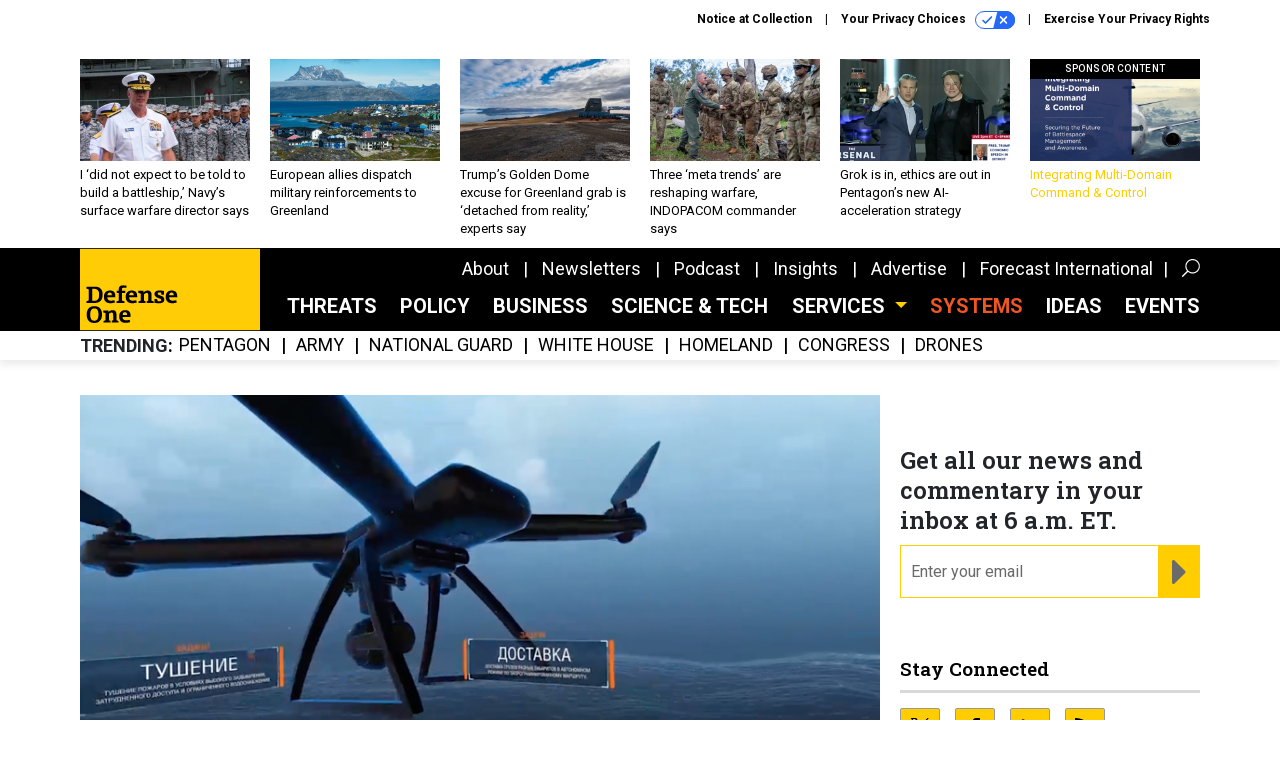

--- FILE ---
content_type: text/html; charset=utf-8
request_url: https://www.google.com/recaptcha/api2/anchor?ar=1&k=6LdOl7YqAAAAABKtsfQAMJd68i9_0s1IP1QM3v7N&co=aHR0cHM6Ly93d3cuZGVmZW5zZW9uZS5jb206NDQz&hl=en&v=PoyoqOPhxBO7pBk68S4YbpHZ&size=normal&anchor-ms=20000&execute-ms=30000&cb=6sy6adjz4pn
body_size: 49357
content:
<!DOCTYPE HTML><html dir="ltr" lang="en"><head><meta http-equiv="Content-Type" content="text/html; charset=UTF-8">
<meta http-equiv="X-UA-Compatible" content="IE=edge">
<title>reCAPTCHA</title>
<style type="text/css">
/* cyrillic-ext */
@font-face {
  font-family: 'Roboto';
  font-style: normal;
  font-weight: 400;
  font-stretch: 100%;
  src: url(//fonts.gstatic.com/s/roboto/v48/KFO7CnqEu92Fr1ME7kSn66aGLdTylUAMa3GUBHMdazTgWw.woff2) format('woff2');
  unicode-range: U+0460-052F, U+1C80-1C8A, U+20B4, U+2DE0-2DFF, U+A640-A69F, U+FE2E-FE2F;
}
/* cyrillic */
@font-face {
  font-family: 'Roboto';
  font-style: normal;
  font-weight: 400;
  font-stretch: 100%;
  src: url(//fonts.gstatic.com/s/roboto/v48/KFO7CnqEu92Fr1ME7kSn66aGLdTylUAMa3iUBHMdazTgWw.woff2) format('woff2');
  unicode-range: U+0301, U+0400-045F, U+0490-0491, U+04B0-04B1, U+2116;
}
/* greek-ext */
@font-face {
  font-family: 'Roboto';
  font-style: normal;
  font-weight: 400;
  font-stretch: 100%;
  src: url(//fonts.gstatic.com/s/roboto/v48/KFO7CnqEu92Fr1ME7kSn66aGLdTylUAMa3CUBHMdazTgWw.woff2) format('woff2');
  unicode-range: U+1F00-1FFF;
}
/* greek */
@font-face {
  font-family: 'Roboto';
  font-style: normal;
  font-weight: 400;
  font-stretch: 100%;
  src: url(//fonts.gstatic.com/s/roboto/v48/KFO7CnqEu92Fr1ME7kSn66aGLdTylUAMa3-UBHMdazTgWw.woff2) format('woff2');
  unicode-range: U+0370-0377, U+037A-037F, U+0384-038A, U+038C, U+038E-03A1, U+03A3-03FF;
}
/* math */
@font-face {
  font-family: 'Roboto';
  font-style: normal;
  font-weight: 400;
  font-stretch: 100%;
  src: url(//fonts.gstatic.com/s/roboto/v48/KFO7CnqEu92Fr1ME7kSn66aGLdTylUAMawCUBHMdazTgWw.woff2) format('woff2');
  unicode-range: U+0302-0303, U+0305, U+0307-0308, U+0310, U+0312, U+0315, U+031A, U+0326-0327, U+032C, U+032F-0330, U+0332-0333, U+0338, U+033A, U+0346, U+034D, U+0391-03A1, U+03A3-03A9, U+03B1-03C9, U+03D1, U+03D5-03D6, U+03F0-03F1, U+03F4-03F5, U+2016-2017, U+2034-2038, U+203C, U+2040, U+2043, U+2047, U+2050, U+2057, U+205F, U+2070-2071, U+2074-208E, U+2090-209C, U+20D0-20DC, U+20E1, U+20E5-20EF, U+2100-2112, U+2114-2115, U+2117-2121, U+2123-214F, U+2190, U+2192, U+2194-21AE, U+21B0-21E5, U+21F1-21F2, U+21F4-2211, U+2213-2214, U+2216-22FF, U+2308-230B, U+2310, U+2319, U+231C-2321, U+2336-237A, U+237C, U+2395, U+239B-23B7, U+23D0, U+23DC-23E1, U+2474-2475, U+25AF, U+25B3, U+25B7, U+25BD, U+25C1, U+25CA, U+25CC, U+25FB, U+266D-266F, U+27C0-27FF, U+2900-2AFF, U+2B0E-2B11, U+2B30-2B4C, U+2BFE, U+3030, U+FF5B, U+FF5D, U+1D400-1D7FF, U+1EE00-1EEFF;
}
/* symbols */
@font-face {
  font-family: 'Roboto';
  font-style: normal;
  font-weight: 400;
  font-stretch: 100%;
  src: url(//fonts.gstatic.com/s/roboto/v48/KFO7CnqEu92Fr1ME7kSn66aGLdTylUAMaxKUBHMdazTgWw.woff2) format('woff2');
  unicode-range: U+0001-000C, U+000E-001F, U+007F-009F, U+20DD-20E0, U+20E2-20E4, U+2150-218F, U+2190, U+2192, U+2194-2199, U+21AF, U+21E6-21F0, U+21F3, U+2218-2219, U+2299, U+22C4-22C6, U+2300-243F, U+2440-244A, U+2460-24FF, U+25A0-27BF, U+2800-28FF, U+2921-2922, U+2981, U+29BF, U+29EB, U+2B00-2BFF, U+4DC0-4DFF, U+FFF9-FFFB, U+10140-1018E, U+10190-1019C, U+101A0, U+101D0-101FD, U+102E0-102FB, U+10E60-10E7E, U+1D2C0-1D2D3, U+1D2E0-1D37F, U+1F000-1F0FF, U+1F100-1F1AD, U+1F1E6-1F1FF, U+1F30D-1F30F, U+1F315, U+1F31C, U+1F31E, U+1F320-1F32C, U+1F336, U+1F378, U+1F37D, U+1F382, U+1F393-1F39F, U+1F3A7-1F3A8, U+1F3AC-1F3AF, U+1F3C2, U+1F3C4-1F3C6, U+1F3CA-1F3CE, U+1F3D4-1F3E0, U+1F3ED, U+1F3F1-1F3F3, U+1F3F5-1F3F7, U+1F408, U+1F415, U+1F41F, U+1F426, U+1F43F, U+1F441-1F442, U+1F444, U+1F446-1F449, U+1F44C-1F44E, U+1F453, U+1F46A, U+1F47D, U+1F4A3, U+1F4B0, U+1F4B3, U+1F4B9, U+1F4BB, U+1F4BF, U+1F4C8-1F4CB, U+1F4D6, U+1F4DA, U+1F4DF, U+1F4E3-1F4E6, U+1F4EA-1F4ED, U+1F4F7, U+1F4F9-1F4FB, U+1F4FD-1F4FE, U+1F503, U+1F507-1F50B, U+1F50D, U+1F512-1F513, U+1F53E-1F54A, U+1F54F-1F5FA, U+1F610, U+1F650-1F67F, U+1F687, U+1F68D, U+1F691, U+1F694, U+1F698, U+1F6AD, U+1F6B2, U+1F6B9-1F6BA, U+1F6BC, U+1F6C6-1F6CF, U+1F6D3-1F6D7, U+1F6E0-1F6EA, U+1F6F0-1F6F3, U+1F6F7-1F6FC, U+1F700-1F7FF, U+1F800-1F80B, U+1F810-1F847, U+1F850-1F859, U+1F860-1F887, U+1F890-1F8AD, U+1F8B0-1F8BB, U+1F8C0-1F8C1, U+1F900-1F90B, U+1F93B, U+1F946, U+1F984, U+1F996, U+1F9E9, U+1FA00-1FA6F, U+1FA70-1FA7C, U+1FA80-1FA89, U+1FA8F-1FAC6, U+1FACE-1FADC, U+1FADF-1FAE9, U+1FAF0-1FAF8, U+1FB00-1FBFF;
}
/* vietnamese */
@font-face {
  font-family: 'Roboto';
  font-style: normal;
  font-weight: 400;
  font-stretch: 100%;
  src: url(//fonts.gstatic.com/s/roboto/v48/KFO7CnqEu92Fr1ME7kSn66aGLdTylUAMa3OUBHMdazTgWw.woff2) format('woff2');
  unicode-range: U+0102-0103, U+0110-0111, U+0128-0129, U+0168-0169, U+01A0-01A1, U+01AF-01B0, U+0300-0301, U+0303-0304, U+0308-0309, U+0323, U+0329, U+1EA0-1EF9, U+20AB;
}
/* latin-ext */
@font-face {
  font-family: 'Roboto';
  font-style: normal;
  font-weight: 400;
  font-stretch: 100%;
  src: url(//fonts.gstatic.com/s/roboto/v48/KFO7CnqEu92Fr1ME7kSn66aGLdTylUAMa3KUBHMdazTgWw.woff2) format('woff2');
  unicode-range: U+0100-02BA, U+02BD-02C5, U+02C7-02CC, U+02CE-02D7, U+02DD-02FF, U+0304, U+0308, U+0329, U+1D00-1DBF, U+1E00-1E9F, U+1EF2-1EFF, U+2020, U+20A0-20AB, U+20AD-20C0, U+2113, U+2C60-2C7F, U+A720-A7FF;
}
/* latin */
@font-face {
  font-family: 'Roboto';
  font-style: normal;
  font-weight: 400;
  font-stretch: 100%;
  src: url(//fonts.gstatic.com/s/roboto/v48/KFO7CnqEu92Fr1ME7kSn66aGLdTylUAMa3yUBHMdazQ.woff2) format('woff2');
  unicode-range: U+0000-00FF, U+0131, U+0152-0153, U+02BB-02BC, U+02C6, U+02DA, U+02DC, U+0304, U+0308, U+0329, U+2000-206F, U+20AC, U+2122, U+2191, U+2193, U+2212, U+2215, U+FEFF, U+FFFD;
}
/* cyrillic-ext */
@font-face {
  font-family: 'Roboto';
  font-style: normal;
  font-weight: 500;
  font-stretch: 100%;
  src: url(//fonts.gstatic.com/s/roboto/v48/KFO7CnqEu92Fr1ME7kSn66aGLdTylUAMa3GUBHMdazTgWw.woff2) format('woff2');
  unicode-range: U+0460-052F, U+1C80-1C8A, U+20B4, U+2DE0-2DFF, U+A640-A69F, U+FE2E-FE2F;
}
/* cyrillic */
@font-face {
  font-family: 'Roboto';
  font-style: normal;
  font-weight: 500;
  font-stretch: 100%;
  src: url(//fonts.gstatic.com/s/roboto/v48/KFO7CnqEu92Fr1ME7kSn66aGLdTylUAMa3iUBHMdazTgWw.woff2) format('woff2');
  unicode-range: U+0301, U+0400-045F, U+0490-0491, U+04B0-04B1, U+2116;
}
/* greek-ext */
@font-face {
  font-family: 'Roboto';
  font-style: normal;
  font-weight: 500;
  font-stretch: 100%;
  src: url(//fonts.gstatic.com/s/roboto/v48/KFO7CnqEu92Fr1ME7kSn66aGLdTylUAMa3CUBHMdazTgWw.woff2) format('woff2');
  unicode-range: U+1F00-1FFF;
}
/* greek */
@font-face {
  font-family: 'Roboto';
  font-style: normal;
  font-weight: 500;
  font-stretch: 100%;
  src: url(//fonts.gstatic.com/s/roboto/v48/KFO7CnqEu92Fr1ME7kSn66aGLdTylUAMa3-UBHMdazTgWw.woff2) format('woff2');
  unicode-range: U+0370-0377, U+037A-037F, U+0384-038A, U+038C, U+038E-03A1, U+03A3-03FF;
}
/* math */
@font-face {
  font-family: 'Roboto';
  font-style: normal;
  font-weight: 500;
  font-stretch: 100%;
  src: url(//fonts.gstatic.com/s/roboto/v48/KFO7CnqEu92Fr1ME7kSn66aGLdTylUAMawCUBHMdazTgWw.woff2) format('woff2');
  unicode-range: U+0302-0303, U+0305, U+0307-0308, U+0310, U+0312, U+0315, U+031A, U+0326-0327, U+032C, U+032F-0330, U+0332-0333, U+0338, U+033A, U+0346, U+034D, U+0391-03A1, U+03A3-03A9, U+03B1-03C9, U+03D1, U+03D5-03D6, U+03F0-03F1, U+03F4-03F5, U+2016-2017, U+2034-2038, U+203C, U+2040, U+2043, U+2047, U+2050, U+2057, U+205F, U+2070-2071, U+2074-208E, U+2090-209C, U+20D0-20DC, U+20E1, U+20E5-20EF, U+2100-2112, U+2114-2115, U+2117-2121, U+2123-214F, U+2190, U+2192, U+2194-21AE, U+21B0-21E5, U+21F1-21F2, U+21F4-2211, U+2213-2214, U+2216-22FF, U+2308-230B, U+2310, U+2319, U+231C-2321, U+2336-237A, U+237C, U+2395, U+239B-23B7, U+23D0, U+23DC-23E1, U+2474-2475, U+25AF, U+25B3, U+25B7, U+25BD, U+25C1, U+25CA, U+25CC, U+25FB, U+266D-266F, U+27C0-27FF, U+2900-2AFF, U+2B0E-2B11, U+2B30-2B4C, U+2BFE, U+3030, U+FF5B, U+FF5D, U+1D400-1D7FF, U+1EE00-1EEFF;
}
/* symbols */
@font-face {
  font-family: 'Roboto';
  font-style: normal;
  font-weight: 500;
  font-stretch: 100%;
  src: url(//fonts.gstatic.com/s/roboto/v48/KFO7CnqEu92Fr1ME7kSn66aGLdTylUAMaxKUBHMdazTgWw.woff2) format('woff2');
  unicode-range: U+0001-000C, U+000E-001F, U+007F-009F, U+20DD-20E0, U+20E2-20E4, U+2150-218F, U+2190, U+2192, U+2194-2199, U+21AF, U+21E6-21F0, U+21F3, U+2218-2219, U+2299, U+22C4-22C6, U+2300-243F, U+2440-244A, U+2460-24FF, U+25A0-27BF, U+2800-28FF, U+2921-2922, U+2981, U+29BF, U+29EB, U+2B00-2BFF, U+4DC0-4DFF, U+FFF9-FFFB, U+10140-1018E, U+10190-1019C, U+101A0, U+101D0-101FD, U+102E0-102FB, U+10E60-10E7E, U+1D2C0-1D2D3, U+1D2E0-1D37F, U+1F000-1F0FF, U+1F100-1F1AD, U+1F1E6-1F1FF, U+1F30D-1F30F, U+1F315, U+1F31C, U+1F31E, U+1F320-1F32C, U+1F336, U+1F378, U+1F37D, U+1F382, U+1F393-1F39F, U+1F3A7-1F3A8, U+1F3AC-1F3AF, U+1F3C2, U+1F3C4-1F3C6, U+1F3CA-1F3CE, U+1F3D4-1F3E0, U+1F3ED, U+1F3F1-1F3F3, U+1F3F5-1F3F7, U+1F408, U+1F415, U+1F41F, U+1F426, U+1F43F, U+1F441-1F442, U+1F444, U+1F446-1F449, U+1F44C-1F44E, U+1F453, U+1F46A, U+1F47D, U+1F4A3, U+1F4B0, U+1F4B3, U+1F4B9, U+1F4BB, U+1F4BF, U+1F4C8-1F4CB, U+1F4D6, U+1F4DA, U+1F4DF, U+1F4E3-1F4E6, U+1F4EA-1F4ED, U+1F4F7, U+1F4F9-1F4FB, U+1F4FD-1F4FE, U+1F503, U+1F507-1F50B, U+1F50D, U+1F512-1F513, U+1F53E-1F54A, U+1F54F-1F5FA, U+1F610, U+1F650-1F67F, U+1F687, U+1F68D, U+1F691, U+1F694, U+1F698, U+1F6AD, U+1F6B2, U+1F6B9-1F6BA, U+1F6BC, U+1F6C6-1F6CF, U+1F6D3-1F6D7, U+1F6E0-1F6EA, U+1F6F0-1F6F3, U+1F6F7-1F6FC, U+1F700-1F7FF, U+1F800-1F80B, U+1F810-1F847, U+1F850-1F859, U+1F860-1F887, U+1F890-1F8AD, U+1F8B0-1F8BB, U+1F8C0-1F8C1, U+1F900-1F90B, U+1F93B, U+1F946, U+1F984, U+1F996, U+1F9E9, U+1FA00-1FA6F, U+1FA70-1FA7C, U+1FA80-1FA89, U+1FA8F-1FAC6, U+1FACE-1FADC, U+1FADF-1FAE9, U+1FAF0-1FAF8, U+1FB00-1FBFF;
}
/* vietnamese */
@font-face {
  font-family: 'Roboto';
  font-style: normal;
  font-weight: 500;
  font-stretch: 100%;
  src: url(//fonts.gstatic.com/s/roboto/v48/KFO7CnqEu92Fr1ME7kSn66aGLdTylUAMa3OUBHMdazTgWw.woff2) format('woff2');
  unicode-range: U+0102-0103, U+0110-0111, U+0128-0129, U+0168-0169, U+01A0-01A1, U+01AF-01B0, U+0300-0301, U+0303-0304, U+0308-0309, U+0323, U+0329, U+1EA0-1EF9, U+20AB;
}
/* latin-ext */
@font-face {
  font-family: 'Roboto';
  font-style: normal;
  font-weight: 500;
  font-stretch: 100%;
  src: url(//fonts.gstatic.com/s/roboto/v48/KFO7CnqEu92Fr1ME7kSn66aGLdTylUAMa3KUBHMdazTgWw.woff2) format('woff2');
  unicode-range: U+0100-02BA, U+02BD-02C5, U+02C7-02CC, U+02CE-02D7, U+02DD-02FF, U+0304, U+0308, U+0329, U+1D00-1DBF, U+1E00-1E9F, U+1EF2-1EFF, U+2020, U+20A0-20AB, U+20AD-20C0, U+2113, U+2C60-2C7F, U+A720-A7FF;
}
/* latin */
@font-face {
  font-family: 'Roboto';
  font-style: normal;
  font-weight: 500;
  font-stretch: 100%;
  src: url(//fonts.gstatic.com/s/roboto/v48/KFO7CnqEu92Fr1ME7kSn66aGLdTylUAMa3yUBHMdazQ.woff2) format('woff2');
  unicode-range: U+0000-00FF, U+0131, U+0152-0153, U+02BB-02BC, U+02C6, U+02DA, U+02DC, U+0304, U+0308, U+0329, U+2000-206F, U+20AC, U+2122, U+2191, U+2193, U+2212, U+2215, U+FEFF, U+FFFD;
}
/* cyrillic-ext */
@font-face {
  font-family: 'Roboto';
  font-style: normal;
  font-weight: 900;
  font-stretch: 100%;
  src: url(//fonts.gstatic.com/s/roboto/v48/KFO7CnqEu92Fr1ME7kSn66aGLdTylUAMa3GUBHMdazTgWw.woff2) format('woff2');
  unicode-range: U+0460-052F, U+1C80-1C8A, U+20B4, U+2DE0-2DFF, U+A640-A69F, U+FE2E-FE2F;
}
/* cyrillic */
@font-face {
  font-family: 'Roboto';
  font-style: normal;
  font-weight: 900;
  font-stretch: 100%;
  src: url(//fonts.gstatic.com/s/roboto/v48/KFO7CnqEu92Fr1ME7kSn66aGLdTylUAMa3iUBHMdazTgWw.woff2) format('woff2');
  unicode-range: U+0301, U+0400-045F, U+0490-0491, U+04B0-04B1, U+2116;
}
/* greek-ext */
@font-face {
  font-family: 'Roboto';
  font-style: normal;
  font-weight: 900;
  font-stretch: 100%;
  src: url(//fonts.gstatic.com/s/roboto/v48/KFO7CnqEu92Fr1ME7kSn66aGLdTylUAMa3CUBHMdazTgWw.woff2) format('woff2');
  unicode-range: U+1F00-1FFF;
}
/* greek */
@font-face {
  font-family: 'Roboto';
  font-style: normal;
  font-weight: 900;
  font-stretch: 100%;
  src: url(//fonts.gstatic.com/s/roboto/v48/KFO7CnqEu92Fr1ME7kSn66aGLdTylUAMa3-UBHMdazTgWw.woff2) format('woff2');
  unicode-range: U+0370-0377, U+037A-037F, U+0384-038A, U+038C, U+038E-03A1, U+03A3-03FF;
}
/* math */
@font-face {
  font-family: 'Roboto';
  font-style: normal;
  font-weight: 900;
  font-stretch: 100%;
  src: url(//fonts.gstatic.com/s/roboto/v48/KFO7CnqEu92Fr1ME7kSn66aGLdTylUAMawCUBHMdazTgWw.woff2) format('woff2');
  unicode-range: U+0302-0303, U+0305, U+0307-0308, U+0310, U+0312, U+0315, U+031A, U+0326-0327, U+032C, U+032F-0330, U+0332-0333, U+0338, U+033A, U+0346, U+034D, U+0391-03A1, U+03A3-03A9, U+03B1-03C9, U+03D1, U+03D5-03D6, U+03F0-03F1, U+03F4-03F5, U+2016-2017, U+2034-2038, U+203C, U+2040, U+2043, U+2047, U+2050, U+2057, U+205F, U+2070-2071, U+2074-208E, U+2090-209C, U+20D0-20DC, U+20E1, U+20E5-20EF, U+2100-2112, U+2114-2115, U+2117-2121, U+2123-214F, U+2190, U+2192, U+2194-21AE, U+21B0-21E5, U+21F1-21F2, U+21F4-2211, U+2213-2214, U+2216-22FF, U+2308-230B, U+2310, U+2319, U+231C-2321, U+2336-237A, U+237C, U+2395, U+239B-23B7, U+23D0, U+23DC-23E1, U+2474-2475, U+25AF, U+25B3, U+25B7, U+25BD, U+25C1, U+25CA, U+25CC, U+25FB, U+266D-266F, U+27C0-27FF, U+2900-2AFF, U+2B0E-2B11, U+2B30-2B4C, U+2BFE, U+3030, U+FF5B, U+FF5D, U+1D400-1D7FF, U+1EE00-1EEFF;
}
/* symbols */
@font-face {
  font-family: 'Roboto';
  font-style: normal;
  font-weight: 900;
  font-stretch: 100%;
  src: url(//fonts.gstatic.com/s/roboto/v48/KFO7CnqEu92Fr1ME7kSn66aGLdTylUAMaxKUBHMdazTgWw.woff2) format('woff2');
  unicode-range: U+0001-000C, U+000E-001F, U+007F-009F, U+20DD-20E0, U+20E2-20E4, U+2150-218F, U+2190, U+2192, U+2194-2199, U+21AF, U+21E6-21F0, U+21F3, U+2218-2219, U+2299, U+22C4-22C6, U+2300-243F, U+2440-244A, U+2460-24FF, U+25A0-27BF, U+2800-28FF, U+2921-2922, U+2981, U+29BF, U+29EB, U+2B00-2BFF, U+4DC0-4DFF, U+FFF9-FFFB, U+10140-1018E, U+10190-1019C, U+101A0, U+101D0-101FD, U+102E0-102FB, U+10E60-10E7E, U+1D2C0-1D2D3, U+1D2E0-1D37F, U+1F000-1F0FF, U+1F100-1F1AD, U+1F1E6-1F1FF, U+1F30D-1F30F, U+1F315, U+1F31C, U+1F31E, U+1F320-1F32C, U+1F336, U+1F378, U+1F37D, U+1F382, U+1F393-1F39F, U+1F3A7-1F3A8, U+1F3AC-1F3AF, U+1F3C2, U+1F3C4-1F3C6, U+1F3CA-1F3CE, U+1F3D4-1F3E0, U+1F3ED, U+1F3F1-1F3F3, U+1F3F5-1F3F7, U+1F408, U+1F415, U+1F41F, U+1F426, U+1F43F, U+1F441-1F442, U+1F444, U+1F446-1F449, U+1F44C-1F44E, U+1F453, U+1F46A, U+1F47D, U+1F4A3, U+1F4B0, U+1F4B3, U+1F4B9, U+1F4BB, U+1F4BF, U+1F4C8-1F4CB, U+1F4D6, U+1F4DA, U+1F4DF, U+1F4E3-1F4E6, U+1F4EA-1F4ED, U+1F4F7, U+1F4F9-1F4FB, U+1F4FD-1F4FE, U+1F503, U+1F507-1F50B, U+1F50D, U+1F512-1F513, U+1F53E-1F54A, U+1F54F-1F5FA, U+1F610, U+1F650-1F67F, U+1F687, U+1F68D, U+1F691, U+1F694, U+1F698, U+1F6AD, U+1F6B2, U+1F6B9-1F6BA, U+1F6BC, U+1F6C6-1F6CF, U+1F6D3-1F6D7, U+1F6E0-1F6EA, U+1F6F0-1F6F3, U+1F6F7-1F6FC, U+1F700-1F7FF, U+1F800-1F80B, U+1F810-1F847, U+1F850-1F859, U+1F860-1F887, U+1F890-1F8AD, U+1F8B0-1F8BB, U+1F8C0-1F8C1, U+1F900-1F90B, U+1F93B, U+1F946, U+1F984, U+1F996, U+1F9E9, U+1FA00-1FA6F, U+1FA70-1FA7C, U+1FA80-1FA89, U+1FA8F-1FAC6, U+1FACE-1FADC, U+1FADF-1FAE9, U+1FAF0-1FAF8, U+1FB00-1FBFF;
}
/* vietnamese */
@font-face {
  font-family: 'Roboto';
  font-style: normal;
  font-weight: 900;
  font-stretch: 100%;
  src: url(//fonts.gstatic.com/s/roboto/v48/KFO7CnqEu92Fr1ME7kSn66aGLdTylUAMa3OUBHMdazTgWw.woff2) format('woff2');
  unicode-range: U+0102-0103, U+0110-0111, U+0128-0129, U+0168-0169, U+01A0-01A1, U+01AF-01B0, U+0300-0301, U+0303-0304, U+0308-0309, U+0323, U+0329, U+1EA0-1EF9, U+20AB;
}
/* latin-ext */
@font-face {
  font-family: 'Roboto';
  font-style: normal;
  font-weight: 900;
  font-stretch: 100%;
  src: url(//fonts.gstatic.com/s/roboto/v48/KFO7CnqEu92Fr1ME7kSn66aGLdTylUAMa3KUBHMdazTgWw.woff2) format('woff2');
  unicode-range: U+0100-02BA, U+02BD-02C5, U+02C7-02CC, U+02CE-02D7, U+02DD-02FF, U+0304, U+0308, U+0329, U+1D00-1DBF, U+1E00-1E9F, U+1EF2-1EFF, U+2020, U+20A0-20AB, U+20AD-20C0, U+2113, U+2C60-2C7F, U+A720-A7FF;
}
/* latin */
@font-face {
  font-family: 'Roboto';
  font-style: normal;
  font-weight: 900;
  font-stretch: 100%;
  src: url(//fonts.gstatic.com/s/roboto/v48/KFO7CnqEu92Fr1ME7kSn66aGLdTylUAMa3yUBHMdazQ.woff2) format('woff2');
  unicode-range: U+0000-00FF, U+0131, U+0152-0153, U+02BB-02BC, U+02C6, U+02DA, U+02DC, U+0304, U+0308, U+0329, U+2000-206F, U+20AC, U+2122, U+2191, U+2193, U+2212, U+2215, U+FEFF, U+FFFD;
}

</style>
<link rel="stylesheet" type="text/css" href="https://www.gstatic.com/recaptcha/releases/PoyoqOPhxBO7pBk68S4YbpHZ/styles__ltr.css">
<script nonce="RSy9z6LgXmp57AR3u9th1w" type="text/javascript">window['__recaptcha_api'] = 'https://www.google.com/recaptcha/api2/';</script>
<script type="text/javascript" src="https://www.gstatic.com/recaptcha/releases/PoyoqOPhxBO7pBk68S4YbpHZ/recaptcha__en.js" nonce="RSy9z6LgXmp57AR3u9th1w">
      
    </script></head>
<body><div id="rc-anchor-alert" class="rc-anchor-alert"></div>
<input type="hidden" id="recaptcha-token" value="[base64]">
<script type="text/javascript" nonce="RSy9z6LgXmp57AR3u9th1w">
      recaptcha.anchor.Main.init("[\x22ainput\x22,[\x22bgdata\x22,\x22\x22,\[base64]/[base64]/UltIKytdPWE6KGE8MjA0OD9SW0grK109YT4+NnwxOTI6KChhJjY0NTEyKT09NTUyOTYmJnErMTxoLmxlbmd0aCYmKGguY2hhckNvZGVBdChxKzEpJjY0NTEyKT09NTYzMjA/[base64]/MjU1OlI/[base64]/[base64]/[base64]/[base64]/[base64]/[base64]/[base64]/[base64]/[base64]/[base64]\x22,\[base64]\\u003d\\u003d\x22,\[base64]/w5lHb1FqGcOXXDsow50JbcKZLjrCjMO3w5VvwrjDo8OhYcK6wqnCp3bChn9Fwq/[base64]/w7ZvICdsDQzDhjFjZWdEwqLDp0gjeGxSV8OVwqvDm8KZwqjDgkBjGBnCpMKMKsK/IcOZw5vCqhMIw7U9XkPDjX0EwpPCiBMyw77DnR/[base64]/Cl8ORdcOdM00fwphAXCLCuMOzVF/CrMOkEMKlS3DCnsKmLQ0PCsO7fmbCqcOgesKfwoHChjxewrbCjlorGsONIsOtckkzwrzDtyBDw7k8Fgg8D0ISGMK/bFo0w48Dw6nCoQIodwTCiyzCksK1XnAWw4BJwrpiP8OWP1Byw7rDhcKEw649w5XDinHDq8OtPRoYRSodw6kXQsK3w5zDlBs3w7TCpSwEQj3DgMOxw4jCosOvwogqwpXDnidqwobCvMOMGcKhwp4dwrjDqjPDqcOtODthJ8KbwoUYeG0Bw4AyAVIQNMOaGcOlw6/DjcO1BB5lZBwfH8K9w7xowq9iGRvCtzIBw6/Dj0Iyw7kXw4rCkGoLeUbCrcO2w65CHcOSwp7Dv1jDhMOjwoXCpsOeZ8O/[base64]/DtMO8wrlMw6LCi1TDiwJ8w4caw5PDusOqwqEkeVfDssKKQyNrCUZ7woZYCSTCkMOKYMKzPX1Aw5FqwpRtOMKdSMO2w7vDisKpw6/DjAsOc8ONEVLCi2cHFQQEw5UgeFg+ZcKkYkxvd3R2YH1aQC4gFMOEGxRbwpPCpEvDnMKPw4c4wq3DkTXDnlBJYMKew7PCkWgKD8KaLjjDhcO3wrc0w6DCvEM8w5jCvMOWw5TDkcOnZcKiwojDjnhvEcOYwos1wqQ+wol9J2IWJGQtGsK/[base64]/Ci8KPw6nDrX/DilcJeipXF243wprDoVnCqSvDlcOnB2XDrgLDkGjCuQ/[base64]/CjwTCpGvCizzDvMOsw6powoJzw7JDfTHCkkrDv2vDtMOzfA0JVcOfe18QZ23DlWY4Oz7CqFVlO8Ocwqg/[base64]/M1UFw5vCpsK6wrggwqvDlMOmaUDCpDrCucOZCMKuw4LComfDlMOjNMOBRcOdR0knw5Ala8KDUMOCMcK0w5fDny/DusK9w7U/JcOWF2nDkGIMwrc9RsOBMw55dMO+woJmeHjCikPDk33CiQ/[base64]/DqcO1VhfDnRPDqsOXa8ODW39Ia8KGYErCpMOZZcO2wpx9SMObRn7Cl1cxf8K+wr7CrlPDhsKHEy8eW03Chz1Zw5gRZMOrw6vDhTJewrIxwpXDtlnCmHjCpHDDqMKhwqdICcO4BsKTw6Aowr7CuxHDsMKww6bDtMODDsKqXMOGYjM2wr/DqQbCiBXDgXpWw55Fw4zCkcOQw5YYGcKEfMOww6nDv8O1VcKvwqXCoVTCqkTCgjzChFYsw5BTYMKTwq1lV08TwrvDrXpddhbDugbCocOBb291w7LDqAvDlnZzw61EwozCnsOEwoU7ZsO9LcOCVsOTw5BwwojClz1NL8KKBMO/w6bClMO5w5LDlcKgUsO1w5TCusOMw4rCjcKVw403wrJUQg8dJMKEw73Dh8OKElFDGV8bwp0gGjXCgsOCMsOFw5TDnMOHw6HDmsOGMsOUHSzDosKWScKNeX7DrMK4wogkwp/DpsOuwrXDijrDj2HDisOPSTjDkn3Dh0x9wr7CvMOlwr5rwpXDjcK9G8Kkw77CpcKGwpQpf8KLw53CmjjDkALCrC/DoiTCo8OKfcK+w5nDmsKewpXCncOswpjDo0HCn8OmG8ORbiDCm8OSBcKiwpdZGUVlVMKjf8KsKlEAdkbDscKXwozCoMOXwrYuw54gYBvDml/DsnHDtMO/[base64]/DhcOhTh9ERRrDkcK9aB7Dh8OqwoXDjn4WwqbDk3XDhMO5wpTClEPDuiwTAl52w5jDgmnCnk1HecOQwq8nPCLDmxUNVMK3w4zDk0dRwpvCt8OyQTfCiijDh8KwVsOsT0TDh8OjPwtddXMoL3Zxwo3Dsy7CrCsFwqrCmizCmxkmAsKAwpXDhUbDh2M8w7vDmcKBCg/[base64]/RANQw6jDuyk9wr3DncOmw6kuw7wALkbCqMOoacOiw704KsKCw4dLPiPDp8KKdMO7X8K2XiHCnHXDnRfDrnzDpsK/BcKyccO+D0XCpWTDqBHCksOTwpXCrMKFw60dV8Oow7psHjrDhg3CtmTCjlbDhE8WXVvDqMKIw4fCvsK2wofCljgqeXLCgAB2X8KkwqbCpMKSwprCrinDgAkmXksgEV9dQUnDuEbCuMKtwrzCssO9EcOtwrfDusO7TWLDijDDjn7DicOzI8Orwo/DucKew6DCv8KPPQZlwpx6wqPDuWx/wobCm8OUw7Q4w6NMwqDCqsKZJSTDiE3Dm8O7wrh1w6QOWMOcw6vCgVXCrsO/w77DmMOSQDbDi8Otw6/DiizCiMKYaWvCjEMSw47CqsOGwq05B8Ozw4/Cg3xdw6JFw6HClcOvM8ObKhbCr8OKZFjDlXhRwqjCuAUZwp5rw4cfa07DmSxvw6VPwqcZwqBRwr1YwqFKAxDCjWHCvMKhw5vCssKlw6w7w5gLwohOwofCncOlGzENw4cXwq4xwqLCoDbDuMOtecKvCVDCsS93X8OmBXVGcMKFwrzDlj/[base64]/DtXZbwobDrzbDtT9AVzLCncOqTcOaJcOVwoYXw5stO8OBN1sHwobDiMKLwrDCnMKgPzUBX8O0M8Kiw7bDicKTPMKpOcOTwrFkZ8KzXMOLR8KKJsOkEMK/wqPCrAQ1wqZRWMOtaU0eYMKOw5nClBXClgxQw7bCk1rCm8K/[base64]/[base64]/Dg8KTTcOvP8O0w6ZNwpIVRGw3wrHDq8KHwrzDgTfDh8OEw415w4fDqUrCqTBKDMO6woHDvTluDWzCpVIxEMKmIMK/J8KnFFfDiRxRwq7ChsO/Kk7CvUgme8OlAsK/woklY0XDgAxRwrPCqw5/woTDphgRWMOiaMO6RyDCrsO6wobCtCTDo3x0NsK2w77CgsO7ERLDk8KWMsOfw6goXF3DgX12w43DrmgJw7drwqd2wozCrsKlwonCohIjwobDtHgBC8K9f1AYa8KiD1tVw5wFwqgXPAbCiHrCisOJwoR/[base64]/DtWhawo1EIsK9fcKkY8KpNcKONMKzE2Ryw6VCw6bDjiIaKTASwpjCusKoKhdSwqvDg0gowq4rw7XDgSzCmwHCohrDi8OLfMKkw7BcwpdPw5QyF8OnwqDCh1IZZ8O4fnnDi3vDjcO+LAzDrT9kckBscMKWERsJwqc5wrjDtFplw7/DmMKWw4nDmSEfUsK3wovDi8Odwq56woouJlsdZQ3CgQHDhQ/DpFnCvMKHBsKtwpHDtDTCv3sFwo4qAsKwa3PCusKdw6fCvsKPN8K+UTVYwoxVwo8Kw6JVwp8tC8KqEB80Fz0mbcKLFQLCl8K1w6tZw6fDmQ9nw7UewqkVwpUBfUR6EUEZLMOWfCnColXCocObH1ZdwrDDncO3w6NGwr7DjkFYajNnwrzCisKkNsKnFcKsw7s6S1/DvU7Cg2V1w69WKMKZw4HDu8KUEMK7SFjDisOTFsObFMOCPnHDqcKsw5XDvA7CqjtdwoNrf8Kbwp42w5fCv8ORSzbCj8Oowr4fFxEHw7Q2ZE5Vw6lUNsOCwpvDkcKvfXA/SRnDnMK7wprDkTXDo8KdZ8K/GTvDq8K/Ck/ChQtNOBhWbsKlworDvMKtwp3DlzcXD8KoIn/[base64]/[base64]/Cml7DrB94wpVjwozDlMKxOMKKeCxZUsOEBMOgwqQtwql4OjPDjz9ZHcKlVUjCqxvDi8OIwoY9asKzb8Kaw5hRw41VwrXDkg10wos8wq9yEMK5KXZyw67ClcKvFTDDocKhw5Iywph/woM4fWXCjS7DuH3Dlh4/Ixx9eMK9KcKaw5sNNBPDs8Kxw7PCi8KBEFHDrDDCisOuTcKPPQ/[base64]/CjsKyDi4+wr/CimRvLMOSwrlVWMOjw7E6SndIJMOSWMOsRHHDmAp3woFXw5rDuMKNw7AGSsOlw4/CrcOtwpTDol3DiXBHwozCqsK6wpjDu8OWUsKJwpwkGmxyTMOEw67CrBEWZS/CqcOnGkdGwqDCsC1BwrAcE8KxKsKPTcOHXDMSPsO4w6PCg0wmw7cVMcKkwp4yck/CmMOdwojCssOxRMOFclrDtyl2w6Epw41MP0nCnsOwGMOow4V1ZMKsYBDDtsOewqTDky08w6MqfcKtwqoaS8KWdjdBw7A/[base64]/[base64]/w5NgZcK6wqXChMO4A8OawrnDp1hqEMO1V8K6SGfCoipnw5Vyw7TCojtSTBwQw6HCun0qw650AsOhAsOqAD8MPydGwozCm2Y9wp3Cgk7Ck0nDvcKvF13CkF9UM8KUw6lqw5AhXcO5AWVbU8O1UsOcw6p0w7k/aSxNKMKmw63CrsKyBMKjByHDu8KQIcKTwqDDt8O0w4IPw7HDhcOrwoZPDzoPwoPDg8KkSFTCpcK/cMOlw6E0RsOgbUtdeQbDlsKFbMKNwrrChsOtYGrDkgvDvl/CkhZBacO1D8OhwrLDj8O+wq9awodvaHl5BsOvwrskPcOpfjbCg8K0UEzDjTYZenlfLQ7Cm8KkwpEDDCjCjsK/ckXDkjLCr8KAw4ZZAcOfwq/[base64]/BiHDgnRjPi3Dkh/CvAo9QcOcD8KJwqLDtsOkSMK1wqUzw6QAUFwvwoM/w7bClMOAUMKnw5wfwoYuDMK3wpvCnsOKwp1RNsK2w5QlwovCn2DDtcOHw73CpsO8w59cO8KTBsKqwqbDtDvChcKwwrJiFwsWUEvCtsK/EnEpIMObUGnCm8OpwrHDtQQNw53DkEbDiF7Cmxd7cMKOwqfCkll5wpDDkCtkwpvCmkfCtMKSZkRqwoHCq8Kiw5PDmETCl8OCGcO2WwMMDBt/SMO6wo/Di0JQbSnDrcOMwrbDiMKlacKhw55BSxHCpcOdJQUFwrHClcOZw7pww54tw4XCm8K9e1oYM8OlC8Oyw5/CksONX8KOw60/NcKOwq7DjCcdVcOKdcO1IcOdMcKsBXDCssObeH8zHDlSw6xtRSEEIMK+wqsaYTFBw4Qzw6LCqx/Do0RWwplGQDTCtMKQwo4wE8OGwqkvwrPDjg3CvDFdEljCj8KUJMO9Bk/Dl13DtTYnw7DCl29FCcKCwr49ZG/DusO+wrzCjsO9w67Cs8Kpd8KBOsOlWcOoasORw6hnbsKoUBcGwrHDhUnDt8KLG8Okw7c/[base64]/w4/Co8K/AGciBsKLwp3CjBYtwp7CkR7CpQIfw7VPND83w6XDl1FAWEDCvjw8w6HDtXfCvUVTwq9xNsOwwprDlT3Dr8ONw6gIw6jDt1BNwpIUacOXRMOUTcKjRlvDtClkEl4EF8O7OAg3wqjCvFnDkcOmw6/Ci8KECx0xw6gbw7pzaCESw4PDrWvCtMO2Hw3CqxnCvB/CvcODHE4XCncGwq7CnMO0M8Kww4HCkMKdJ8KpVsOsfjbCoMOlBV3Cg8OuOjpvw7ARfy02wr1Iwo4HfMOHwpYMw5DCj8OqwponMmDCrhJPSm/DtnfDj8Klw6nDscOjAMOgwpzDq3dRw7J8QMKkw69XfC7Dp8KXSMKswo4gwoJpUHIkCcOjw4nDmMOpZ8K3OMOOw7TCiBw0w4LCsMK/HcK9DgnDt0EnwprDnMKZwoXDu8Khw41iIcK/w6QxOcKYOVQZw6XDgSg0BnZ/ICfDpGvDuhBGVRXClcOGw5JGfsOsJjQZw6k6AcK9woV3wobDmwM2JsOvw51hesKDwog9WH0gw447wrg6wovCj8O7w6rDm2xbwpABw5XDpQw1V8OwwoFPWsKpFk3CuCzDiGoNQsKtaFDCvgJFM8K3CMKDw6LDrzjDmX4KwrcKw45yw5xZw5/DgMOJwrrDnMKZTBjDnwcCXjtKVh1awrJJwr5ywpF6w7QjHCrCgUTDg8Kswq41w5hWwpXCtn8Yw7TCiyLDoMKVw4bCjV/[base64]/DriIMDsKjS8O1XDrDl8OywpkcDcKpKy5Rw4E3w5DDpcO4IBXDpVPDqMKjGWwOw4XCg8Kjw4/CjcKkwpnCsH08wofChADCicO0G2UGbiYJwoTCtsOrw5HDmcKXw44yVDZ9VxkTwpzCiRXDmVXCv8ONw5bDmMKtR1PDnWXCvcOnw4TDjcKswoQkCB3CjzUVPBDCu8OvBE/CgVjCp8OxwpzCvA0Tcy4sw4LDkWDChDhyKHNSwobDqRtDCiddOsKoQMOpWy7DvsKFdsOlw4ABTDd4wqjCi8OYO8O/LngWFsOlwrDCjkbCsXdmwqDDi8Ocw5rCpMK6w7nCmsKfwo8Yw4zCi8KZK8KBwpnCnQxuwo0EUnPCgcKbw7LDksKkGcOAfw7DlsO5UBDDo0TDp8OAw6sEDcK4w6/DmEnDncKrTxx7MsK5ccOrwoPCrsK9wp00wo/[base64]/[base64]/CsMKEwonDiMK1IsKTwo7DjsKww6dxwqB3biQKd3MQZsOrBwXDi8KpIcKtw5UiUgUtwp0NAsOdCsOKb8OAw6cewr9dIMKywq9JNMKsw6cEw6g2XMKLBMK5CcK1SztCwofDtSfDg8K6wpfCmMKaTcK1ZFA+OgIeQlJ/wpc/LyLDhMOmwqxQORtbwqs3JGHDtsOJw47ChTbDqMK/fcKrKcKfwqQPP8OrWj4UZngPbRzChCLDqcKoe8KHw6vCgMKuU0vCgsKaQC/DksKaKT0KBsK1JMORw7jDpyDDrsKyw6TCvcOCwo3Dqz1rLRBkwqU/Yj/Di8KfwpUQw4ELwo8RwqXDh8O4LBtyw4hLw5rCkzbDmsOxOMOGDMOawpzCmMKfYWJmwq8dVyp/[base64]/Dr8O/w7d2GMObYMOEIcOkLcKgwr15wr0sw5HChkgBwqDDjSMuwpnDs2xbw4PDkjMiZGgvb8K2w4RJF8KRJ8OtWMO5A8O8UnwnwpdXLznDgMO5woLDpEzCjg8/w5JePcO5D8KJwoDDtXMZXsO2w4bCrh08w4fChcOKwr5qw63CpcKYCRHCusOJRG0Uw7TCk8KBw7gUwr0Xw77CjC1AwoXDon15w4fCvMOMMMKywoEuQ8KhwrRQw5sIw5nDisO3w6RtI8Ojw6rCn8Knw5p0wpfCg8OYw6/DoV/CqTsMNRvDs0dQezddO8OGbMOkw7c7wr9Bw4DDszs4w78ywr7CnQ/CqcKewrzCqsOKU8OQwrtNw65/[base64]/DkRB1wpIVwq/CgMOYSUXDhzLCt8OwdyrCgcOKwrdXMcORw68hw49ZAj8JbsK6BU/[base64]/CmsKQw4rCtkk5TsOIw6FyCcOCBlkjQ1cgwo8nwpRmwpPDqcKvJcOBw4rDpsOgTjE8CHTDuMObwrwow59mwpzDhhfCjMKLw49YwqjCvzvCp8OxCBA2OHPDo8OFVCodw5XCuA/CgsOgw5F1d3oPwrIlAcOzR8O+w4MKwocSNcKMw73CnsKZM8Kewr5iGQvDuVtnBcOfWz3CoDoHw4HChiYjwqNAI8K5QF3CgQ7Dq8OZJlDCq1cow6t/e8KbA8KVXk08YXLCoGHCs8OKVmbCoBjDlWFaJcO1w6scw4/[base64]/Ct8Okw5XCpcOPw4siwoDCrjZvBsOYIC3CicOvVyhOwpBOw6V7C8Kjw7MMw6JRwqvCrkDDlMO7fcKGwpFbwpBNw77CvyR/wrvDtlXCmMOSw4JOYz5owq/DlGN8wrx2ZMOCw7LCh0luw53DpMOfLsKWWWHCngjCgyRFw4JMw5cjE8OiQHt8wqLCiMOywpDDrcO4wqfDoMOAMcOyPMKAwrrChcKmwo/DqcKZL8OYwps1wrhpfcKJw4LCrsOxw6LDiMKBw5rCu1NjwojCkn5OCHTCpSzCoggEwqrCksKoQsOgwrvDhMK/[base64]/Dn8KJD8OAwonDocKlLcKDHcORN3nCmcOLHDxDw5gNBsKLGsOXwqjDgCczGE7Dlz8Zw5N+wrE+fBUqFcKEY8Kmwr1bw4cQwo8HVsKrwqw4w4VdQcKIO8Krwpcow7fCl8OtOBMSGz/CmsObwo/[base64]/DgyVfb8Ove1QcFcO2PHbCnHbCpX86w4N+w5TCj8O7w6REwr/CsTIVLEBGwpHCvsOrwrLCplzDq3vDnMOzwrAfw6fCmiJvwo3CijrDmcK6w7bDkkQ5wrolw4t4w6jDl1TDtHLDomrDpMKSCTjDqcK4wqHDrlotw4wkCsKBwql7McKkW8OVw4TCvsOiNC/[base64]/DqMOleW/DshMaCcOcwq5HwqcYw7peHWLCgsOXGVXDrMKONMOrw6fDvStqw43CiVFewpI1wrvDgA/Dp8OswoVFGcKVwpjCqcOXw57CrsK4wolZITnCoztuWcObwprCnMKow4/[base64]/CuT/DsBXDpy0VGGBFNTMvwo9Lw4fCrcKNwoDCkMK1OMOWw5gcw7tfwrMbw6nDosOKwo7CuMKROsKXLgkQfUp0e8O0w4lHw70GwqsOw6fCiDFkSAFMS8K9KcKTeGrCnMOGTmhZwrXCn8OKw7HCl3/DuzTCtMO/wo/[base64]/DmSnDk1zCr1YlUS3DtC/DqTYOFFBuFMOJNcOUwpF9Ey/DuBx8D8OhQAZnw79Ew43DtcKkcsKDwrLCqMKyw65Hw7pIGcKFNUfDncOmVMOfw7zDrArCh8ORwqE4IsOfNzPCgMOBKnxwP8OHw4jCozLDpcO0GmgiwrjDuErCusOPwoTDj8KtfRLClsKnw6PCkXHDpgEZw4rDr8O0wpcsw7EHwpHCo8KiwqXDtXTDmcKdwqTDp3p/wrpFw7wuw4nDmMKqbMK7w5sIDMOcV8K0eDfCoMKhwqlJw5/CqCDDljgecCrCvCMbwrTDiBsUQwnCpT7Cv8OgR8KXw48tYgPDu8KmNGo/[base64]/DrsOFfVpLw5tFasOAOsOmRxIlw7EdCcOewozCtsKWbQ3Co8OKD34fwp4vGQleWcKGwobCp08sOsOZwqvCqcKTwo/CpVbCh8ObwoLDjMObfsKxw4bDksOracKwwr3DrsKgw5YiH8KywrQ5woDDl2xJwr4dw7UVwoAnXxTCsiUIw6IQbsOYRcOAfMKpw7dlFsKnRcKrw57ClsOURMKZw7LCmjIwNAnCg2rDmTrCvcKEwoN2wqMrw5sLJcKqwrBmw4hWNwjCt8KjwrXCj8K/w4TCiMOZwqfDlnLCnsKqw5Bxw686w6nCiU/Cgi/CqQhfNsOLw6xNwrPDpB7DozHCmSEjdknDqlXCsGINw5RZfn7CjcKow7nDqsOew6ZeLMOkdsOzG8OYAMKkwq0+woMRA8OTw5Raw5vDsHIwesONR8OgNMKlFhvCrcKxNATCmMKowpnCtH/CqmoMa8OgwojCkHwQcw5Tw7bCtsKWwqp3w4kAwpHCvSRyw7PDlsOtw6wiAG7DrsKACENVMWfDvMObw6kZw6x7OcK5VmrCoEsiQMK5wqTCjEFFP11Ww6vClBdhwqoCwp/[base64]/ChhjDjlbDuMKNwo5Iw7QXIcKEw50kw6LCucKxMn/DoMOddMO/KcKPw6bDi8OTw63CsCnDnDUUUinCqQEnHUXCqcKjw7Eqw4nCiMKPwqrDilE8wqUQNFjDnDAhwpLDjRXDo3tQwonDgFrDnh/CpMK9w6EEBMOXKsKWw4jDtMK8TWgYw7LDucO3bDc0dMO/RT7DqHgow57Dvgh+asODwrp0HWnDm3prwo7DncOTwqhcwqsRwqvCoMOmwqRNVFDCjENIwqhGw6bDscObVsK/w4zDiMKWKk9Uwp04R8KTABfCoDczYnvCjcKJbBjDr8Kfw7TDtCF9wp/DvMOjwqA3wpbCkcOPwonDq8KFDsK7IWhOc8Kxwq8DGS/CpcKnwrXDrE/DqsOqwpPCosKBFRNiRz7DuBjCkMOZQD/DrmLClDvDiMOSwqlvwqx+wrrCocKSw4HDncKBeD7Cq8Ksw5NHXxk/wo97GMOVCsOWIMKewrQNwqjDo8OGw6JKbMKswqPDuwEMwpLDkcO4WsKrwowXW8OUZ8K+KsOYSMOPw6LDmF7DtsKiHsKDQTPDrgrDn1Yvwp5dw4DDrFDCllvCmcKqfsO/RxTDo8OIB8KVY8OcKiDCqMOwwqTDj3RVH8OPSsKsw53CgDLDm8OkwqPCr8KZX8Kpw5nCucOrwrDDqD0gJcKGfsONAQAaYsOjWSTDlg/DtsKEY8KncsKzwqjDk8KMIyjCnMKkwr/CjCNmw4nCrgoTdMOZZwoawpTDvCHCu8Kvw6XCiMOPw4QBecOvwpPCo8KMFcOGwqxjwqTCm8KSwr7CgMO0GzEzw6NLXHjCvUfClifCnw7Dr0HDrsOHWw4Nw5jCjXLDh34GaAPCscObG8O+w77Ct8KyOcOvw5/DjsOdw7EcVGM2F0ofbSMMw4DDn8O8worDqkwCBA0FwqzCmSJkf8OLe2JabMOUJlkxeSLCpcONwqkpFVbDsCzDtV7CocKUecO8w6YZVMKaw7LDnk/CrADCnQnDr8KUJGkVwrFBworCl3TDlAMFw7dTADI5d8K+PsOuw5jCpsOBeX3DusOuf8OBwrQDRcKFw5QVw7nDqzUoacKBdiFuSMOCwo1Kw7XCqjjCik4PMXzClcKfw4Uewo/Cpn3CjcO6woRLwr0LACTDsTtywo7ChsK/[base64]/w54Ow5/DuMKkw4/Dm8KgFVQWwoBowqJ0BMKvam3CoA/DjCNhw67CoMKoA8KvJl5Uwq5twoHDvA0vRDQuASx5wrTCgMKiJ8O5w6rCvcKNNAkJJjBhOFnDowHDrMOIc2vCoMK3F8KmZ8OMw6siw7w6wqLCoGNjAsOKwrNxDMKBw5XCncOTI8OgURDCtcK5KA/Ck8K8GsOVw47Dj0jCi8ONw7PDiETCvS/CpVPDmSgXwrNOw7ZkTMOzwpY1QRBTwojDpArDt8OlS8KzLnbDhsKHw5XCtWAfwo1xZsOvw5E2w5wLCMKgB8Odwp1+fV0uYsKCw5JNdMOBw5LCgsOPUcKkG8OCw4DCk1ByL1MXw4Z/YQbDmCDDultUwpPDp0lXe8Obw6jDn8OvwodEw5vCg1Z/HMKVScKDwoliw4nDkcOHwojCvMK+w4bClcK/f2XCjAl/YMKEE1d7dcOwB8K+wrnDjMKwRiHCjV3DhynCmRVLwqtJw7QcJcORwq3DrWA5ZF1kw7MzPyVHwpfChUBLw7ckw5VVwrt6G8OjcURswrDDpV7DnsO2wrTCocKGwqhXEXfCihgFw4fCg8OZwql+wopdwoDDmV/Dp1DDnsOxAMK+w6sIPwsrcsO3RcOPZQotIyBmKMKRScOtAsKOw5ByOyA0wqXDtMO8TcO8AcOhwp3CuMK9wp7CiWzDkHMJKsO7QcKBG8ObDcO/JcOZw5wAwpB8wrnDpcOSTRhLVsKnw5/CoyvDgwZMJcK1QR0tEhDDh0c3QEPCjx3Cv8OswozCjAF7wrHCjh4UbAhrT8KowoM4w6p3w6BSFjfCrlt1woxuYWXChBbDkgXDpsK/wofCuGg1XMO9wqDDssKKG14TDlcwwr0vOcOtwoPCnEZ3wohgSSEVw6EOw4fCgyMJUzdSwotxcsOoWsKFwoTDnMOJw5h6w7vCujPDuMOnwo0/[base64]/wqXCvMOMBBfCtsO8fkJ3wq9QEDvCt3jDlQ/DgnHDrHBNw40Lw5ZIw6Zfw6oIw7LDgMOadMK8eMKmwobDnsOnwqQ1RsOgEx7CvcOTw4/Ds8Knw5UWHUbCgVjCqMOPEyYnw6PDpMKQVT/Dj1LDtRp9w4/CqcOGPxh2Z2ofwr85w4jChDkkw7p0asOiwpI9w7c7w43CtEhuw7hiwovDrhdIOsKBP8OFO0TDg35heMOKwpVZwrbCpRlQwrZUwpUqesKaw4sbwonCoMOYwqgwRxfCsEvCjsKsTHTDqcOVJH/CqcKPwoIZd0EJHTwSw74Kb8OXLWdYTUc7YsKOLcKtw7JCaR3DvDc9wpQ/wrpnw4XCtGHCh8K1V3QEJMKHBQRMOlHDj1ZjMsOMw5ItbcOtSETCkRcPAgjCicOVw6vDn8K6w6zDuETDtsK0K23ClcOLw7jDh8Kuw6JGCQcjw61GfMK6wqp/w5EcAsK0DjrDjMKRw5HDuMOJwqfDjil8w4A/YMOvwq7Dki/DkMOkCsOnw7FCwocPw6xfw4h1QlfDjGQuw6sNMsO5w65/EMKwT8KBHihDwprDmFPChU/[base64]/Du8KfcMKNB8ODHcOAYm3CqcOLw7vDq3Eyw6LDusKewpnDpjZtw6nCoMKJwoFkw7BIw7LDux86Jn/ClsOFdcOxw6xdw4fDnwPCs1lAw7hrw5jCtzzDnjJSPMOmEVrCm8KeRS3DmBt4A8KAwpTDqcKQAcKxNk1Iw71JZsKmwp3DhsKIw57DnsK2Y09gwrzCni4rE8Kqw4/CnSUQFzLDnsKxwqs8w7bDr2ZBF8KxwpzChzXDoXxOwo/CgsOqwoTCj8K2w45IRsOTSHYFVcO0a1N4NxwjwpXDpSM9wotKwoV6w7fDhQdqwq3CoCwuw4R/wp5aYSLDl8K0woVFw5NrFRFow79hw47CosKzDwpOAH/DgUXCucKMwrbDki89w4UBw5LDiTfDhMKbw7rCslZRw71+w6wQdMKnwovDsiPDsXwUV314wp3CnTvDnzPDhw1ywqnCnAnCtQEbw7Miwq3Dgy/CvsKOX8KLwo/DtcOEw7MVUB1bw7QtEcKUwrrDpE3CnMKIw7M6wpDCrMKWw6nChglKwrPDiAoDH8OtLz5QwpbDpcOBw5fDtBldX8OiBcOww595DcOha18ZwoN9S8Kcw7gOw5pCw63CsENiw4PCm8K4wo3Cl8OoFRwMUsOEWA/DtDDChwxYwqLDoMKvwqTDpBbDssKXHxrDisKnwq3Cq8OcQgvClmfCuFICwq3Dv8K/O8K6fMK9w55DwrrDrcO0wq0iw6XCrcKdw5TDjjnDs2FoQsOXwqEwJDTCrMKSw43CjcOmwozDmmfCr8OQwoXCmQnDucOrw5/CtcKQwrBSB1gUGMOdwqFAwqFmK8K1NSklBMKMK0rCgMKQDcK/wpXCmgfDuUZgSkcnwofDoS4bQnnCqsK8KSbDkMONw5wqO2rComPDkMO2w7M5w6PDqMO0VwnDn8KAw6ozfcKAwpDDjcK/[base64]/CpsOoYHhBZDrCo8Kuw7Vww7HCojsdw79xMMK7wrLDqcKrH8K3worDkMK6wok4woZvJnNSwosWOzzDlA/[base64]/DosOmw6YqJkpDw4PDhMKsw5ZLCm5Pw4zCknXCkMO+bcKOw7zCrABmwoFLwqMWwq3CmsOhw55+Qw3DgS7CtlzCq8KOZMOBwrZLw5rCuMOMND/Dsj7Cn2PDjlfCpMOEAcOSMMKcKHPCvcKTwpbCosOHUMO3w7PCoMOpDMKxWMKzesO/w6dbFcOGGMK/wrbDjMKcwrsvw7UfwoEOw5E1w4TDl8Kbw7DCrsKSZgUKJw9uXkt4wqc8w6LDksOLw53Chl3Cg8O1bSsVw5RTaGsKw4RMahTDpT/[base64]/wqVwDXXChsKHw5wfw7QHNcK2wqbDicOLwrDCtgYKwoTCmMKCDsOcwpPDkcKHwqtKw7LCocOvw6AQworDqMObw71SwpzCh00QwqnCjcK+w6l6w74Aw7QcccOueBPDoEnDo8Kzw5sWwozDq8Kpa0PCucKMwrTCnFY7MsKFw5Qtwo/CqMKnKsK+FznCvhrCogbDsUQmGsK5TQvCgcOywrJuwpwrU8KcwqjCgA7DvMO8dl7CsnthF8KYdcOaFk/CmAPCkF7DmVVMdsKVwqLDhyZSNEAXT1pOeG5kw6B8AFzDkUPCqMKsw5XChD8FNkXCuSoHIGjCnsOJw4MPccKlRFEFwrpDUHdkw4XDlsO3w5vCpR9VwoVaUm1Dw5glw4nDmTRBw5h0O8K/w53Cl8Oxw781w5lmLMKBwobDqsK+A8OTwqvDkVrDvCPCr8OYw4zDrDcuKyUfwqTDgAPCssKRViTDs3tFw5fCog3CrnJLw5J1wrzCgcO1wqIzw5fCtjbDvMO5wqtmJgk9wpkJNcKNw5jCnX7Dig/DhkPCtsOGw5QmwpLCmsKow6zCkTdUOcKSwo/[base64]/[base64]/Dp1hxw7jCscOfw67DvRvCjHnDjcK7wqYAw4wHaAQ/w4TCuQjCiMKZwplXw7HClcOdasONwrdhwoxOwrzDsV/DvcOlbGbDq8OIw7HCisKRdcOzwr5jwoUvc0YfGw91Pz7DknpfwrQ4wqzDrMK/w5jDs8OJBsOCwpUSU8KOXcOpw4LCv2YzERnCv1TDsUDCl8KZw7zDh8O5wrlfw4wRURzDr0rCmlXCng/Dl8Ohw4M3OMOywpV8RcKoNsOJJsOVw7fChMKSw7lOwoRtw5DDoR0Rw5Z8wofDozEjY8OTXMKCw43DucOaBQchwqXCmwESQE5ZFxbCqsOoCMKnYnEdYMOuUMKvwpfDkcO9w6rDp8KyQEHCgMOVG8ONw7/Dh8KkVXrDqGAKw6/DkMKvZRvCnsOCwqjDsV/CvMK9W8OYXcKvb8KwwoXCq8O4KsOuwoYhwo1jKcKqwrlawq9KSW5EwoBuw6PDsMOewplPwqLCnMKSwoAAw6DCul7DssOrw4vDtDwXbsKFw6fDhUQZw79+dsOXw4ACHMK3Fitxw7IeT8OfKzsmw5IGw6BVwo1RMz1aCinDp8OLfwHCrQwgw4nDt8KVw6PDk2/Dtk/Cq8KSw68Aw4HDr0VpU8Ohw4gsw7LCkRXDtjDClsO3w7bCrQTCl8OBwr/DiGjDr8OJw6vCi8KWwp/[base64]/[base64]/DiMOOdS/DjmLDs8OXVcO6bSBWYsK4wq1fWsOOKhvDpcOBYcKiw4Fow6VuAlLDmMOnYcK3ZE/[base64]/wrHCnD1vwookwp87CsOww7BMIWrDi8K6w41/LQAedsOdw5vDsUMlbT7DmDbCi8OCw6Vbw7TDvynDqcORQ8OhwoXCt8OLw5liw75ww73DqsOEwoJIwppqwqvCisOJP8OhO8OzYVE1B8O9w5vCkcO6MsK+w4vCrnDDtsKbbjnDgsK+JyR7w79TSsOySMOzGcOPEMK5wo/DmwZ/wpJJw6czwqsRw6HCncKkw4jDokDDuSbDiCJRPsOfUsKJw5R7w5zCmBrDocObe8Olw70vaBwrw5ImwpofTsKww6k/[base64]/[base64]/DocOVwpzDjF3CvztFwosxwoA0ZFXCvMOmw7jDtMO0W8O5EDXCssKMZjwyw78BXWvDrA/[base64]/DhMKnV8K7c1vCksK3V0shbknCvjo0biTCq8KES8O3wqRRw6B0w5d1w7DCq8KdwpBBw7HCocKGw5Fuw6jDlsO0wp0kNsOtEsOidcOnFmB6JRnClcOxA8KKw5bDrMKXw4XCrn0Swq/Cs3sVPQLDqm/DiQ3CosOFZk3CkcORMlIsw5PCs8OxwrxRc8OXw7ciw6ZfwpMyTntqMsKrw6tkwprCmXXDncK4O1DCjDnDm8K4wrRrexViMSDCrcO7PMK6bcKpbMOBw5tCwqjDrcOyDsOtwp9IFMOMGnbDuCZGwqDClsOiw4YLw6jCusKXwqMNVcKZZcOUOcK/aMOKQxXCgxpHw7wbwqzDijtXwo/Cn8Kfw77DuA8Hc8OSw7kQEV4Dw7I8w6hnK8KYS8K+w5fDqA84QMKGKV3CiBwTw7Z3WGzCuMKuw412wp/Cu8KSDQAiwoBnWgdewqBaP8OgwphfSsOWwofChWxqw5/DhMO9w6wZUxJ7JcOpXCx/[base64]/[base64]/JHVOw5/CtX7CvUnCtzXCo8KXXAhzZsOgdMKzw655w5DCvybCosO8w7zDj8Ofw68OJ3R1SsOQCGfCl8K4DSIowqY+wq/DpsKEw6bCvcOqw4LCmz9bwrLCtMKxwpABwrTDjlsrwp/DosO3wpN3w4oIUsKnWcOWwrLDgAR7HjZDwrLCgcOmwr/Dqg7DnwjDoXfCrWvDm0vDshMow6VQByXDtsKOw6zChsO9wqtmGG7Co8Kkw6zCoV8LJcKLw6bCmj5dwp8oB1Icwo8ZOXXDnEBuw7IEDAldwq7Cm0AWwpdLCcKpZhrDoyPCgMOSw6PDpcK4e8KrwpM5wr/CocK3woZ5NMOQwq3ChsKLRsKGeh/Di8OxDxjDqVNvKcKGwp7ClcOEQcKcasKDwrLCkEHDpR/CthrCoBjCrMOWPCgsw7J1w7LDqsKaeGnDrH/Djnguw4rDqcKWIsKFw4ABw7law5HDhsKWcsKzO07Dg8OHw5bDgRrDumfDicO2wo5dLsOIFlU9a8OpLMKYD8OoNVA7QcKvwpYTT2DCjsKbHsK5w40Jw6wKU2Ugw5ldwpfCiMKnacKvw4ZLw7bDvsKnwq/Dqkcla8K9wqjDvkjDiMOEw5oIwo5wwprCsMOjw7rCkXJOwrVmwpd9w4DCuADDvW1BSlkKE8OYwoFTHMOFw6LDjT7DtsOiw44UesO+VC7CosOsCmEqTl52w7hfwptBMX/DosO0WWzDt8KON0MmwpBlOsOAw7zCgyHCh1TCjjjDrMKZwrTCsMOmTsKVQWPDqEVXw4RRN8Knw5ozw6AjM8OAQzbCrMKWf8Kbw5jCucK5RUBFAMKFw7DCnWVywpLDlHHDmMOKYcOEBBTCmT7DlQDDs8Opd1HCtT4LwoQgGWJqeMOqw6VBXsKXw6/CnDDCrk3CqMOyw5vCojR0worDpgxjPMOiwrzDsBDCmCJ/w6vDj18rwqnCusKDY8O/NsKrw4LCrwB3bjHCuHZFwppERwbCgzY6wqnClMKAY3kZwqFLwq1Iwr4Vw68SD8OeQcOpwoB6wrk/cGnDgnYjCcO4wozCkhZPwpQcwr3DkcK6LcKgFMOSLhoVwpYUwpfChcOwXMKnP3dbAcOROh3Dgk/CpzrCt8OzaMO8w61yJ8Osw6zDsl00wqTDtcO8QsKsw43CsBPDqgNSwrwBwoEnwqFkw69Cw5JwSMK/Q8KNw6LCv8O0LsK2Mg7DhgcFBsOAwqvDlsORw7xvD8OiT8OawqTDjMKbbGV1wpzCkhPDsMOVOMO0wqnCvQvCvRtlacO/PSBMecOmw4JMw5w4wrDCqsOkHnl3w7TCqG3DucO5Xj59w53CnhvCicKZwp7Ds0DCmzI6CwvDqnM1AMKfwqXClVfDi8OZBgDCljNNA2R+VcKsblLCvMOnwro4wohiw4RhAMKpwqfDqMKzwqzDqEXDm00/AMOnZ8OzJW/Cg8OsZSh2NMO9QGVgOTTDrsO9w6/DrHvDvsKMw60sw7wCwqYqwox/E0/CpsO0ZsKBVcOnWcKeYsKJw6A7w6J8LDYTVxFrw4bDsxzDl3xzw7/[base64]/ChcK8w4RDWzlrMC3DqMKZU8KdR8Kyw4PDtsO+EBfDkDHDsUIMw5zDi8OdIHTCviwAdGXDkwgSw6c/F8K9BzfDlBTDvcKSC3s2EgXCmwYPw4sYe1w1woRbwrFnTEjDpMOIwrzCl2kRWsKJJsKYR8OvTRwePMKFC8Kjw6YJw5HCqSdqNgrDjCYzGcKPImUhIQstFGoDIA/ChkzDlETDtR8bwpoWw6Axb8O6CUgdFMKtwqbCrcOtwozCqlB5wqkTRsOhJMOgXl3DnV5iw7FQDUjDnS7CpsOZw4rCrUVxahzDkzFDY8OLwrtZMAltVmNFRjc\\u003d\x22],null,[\x22conf\x22,null,\x226LdOl7YqAAAAABKtsfQAMJd68i9_0s1IP1QM3v7N\x22,0,null,null,null,1,[21,125,63,73,95,87,41,43,42,83,102,105,109,121],[1017145,768],0,null,null,null,null,0,null,0,1,700,1,null,0,\[base64]/76lBhmnigkZhAoZnOKMAhk\\u003d\x22,0,1,null,null,1,null,0,0,null,null,null,0],\x22https://www.defenseone.com:443\x22,null,[1,1,1],null,null,null,0,3600,[\x22https://www.google.com/intl/en/policies/privacy/\x22,\x22https://www.google.com/intl/en/policies/terms/\x22],\x22SHdFmlXVZvdr5HZF1u9B26S/wW3MB6Hohi6y2z0XfFc\\u003d\x22,0,0,null,1,1768819379893,0,0,[117],null,[250,109,237,83,162],\x22RC-sAIRa-jcaAMWmg\x22,null,null,null,null,null,\x220dAFcWeA4A6Ja6jao75SNzcSgBjC-tcODcEF1XQfpGr_eCKRh0Lq1UoPe4Zv3lxSysekyzXSYTIY8x7Hr-AmdDcz_P09jhPhOx_g\x22,1768902179810]");
    </script></body></html>

--- FILE ---
content_type: text/html; charset=utf-8
request_url: https://www.google.com/recaptcha/api2/aframe
body_size: -247
content:
<!DOCTYPE HTML><html><head><meta http-equiv="content-type" content="text/html; charset=UTF-8"></head><body><script nonce="Z_8ru5N6RwTk71Q7nWipLA">/** Anti-fraud and anti-abuse applications only. See google.com/recaptcha */ try{var clients={'sodar':'https://pagead2.googlesyndication.com/pagead/sodar?'};window.addEventListener("message",function(a){try{if(a.source===window.parent){var b=JSON.parse(a.data);var c=clients[b['id']];if(c){var d=document.createElement('img');d.src=c+b['params']+'&rc='+(localStorage.getItem("rc::a")?sessionStorage.getItem("rc::b"):"");window.document.body.appendChild(d);sessionStorage.setItem("rc::e",parseInt(sessionStorage.getItem("rc::e")||0)+1);localStorage.setItem("rc::h",'1768815795971');}}}catch(b){}});window.parent.postMessage("_grecaptcha_ready", "*");}catch(b){}</script></body></html>